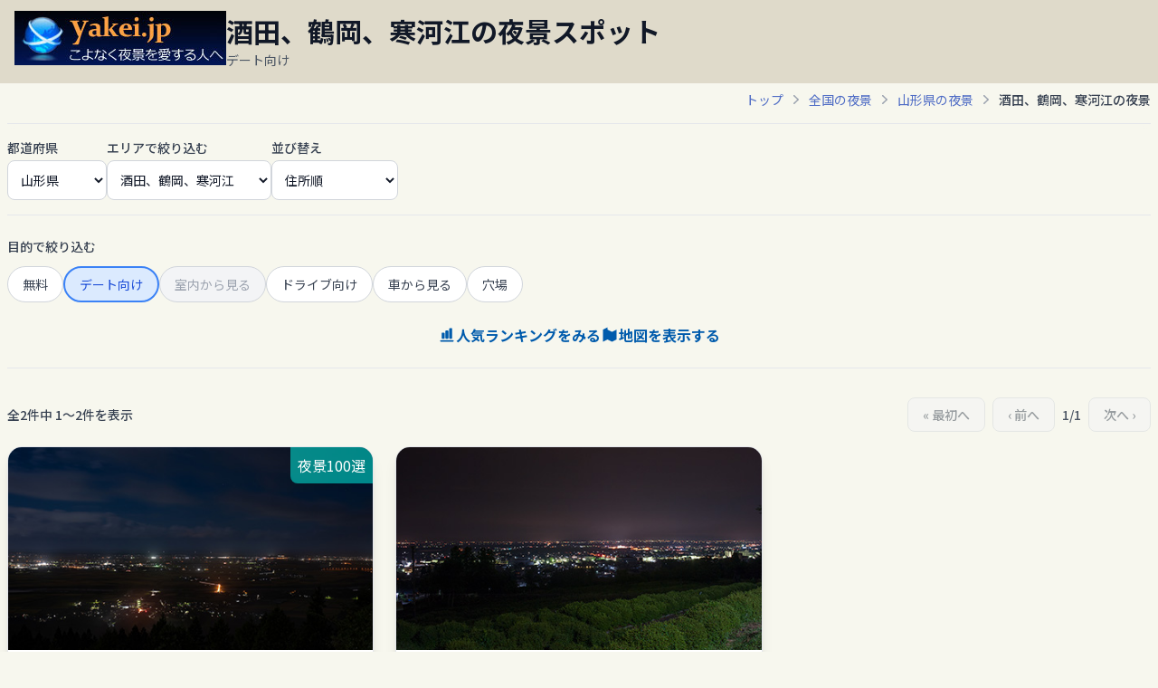

--- FILE ---
content_type: text/html; charset=UTF-8
request_url: https://yakei.jp/japan/pref.php?p=6&f=919999&a=2
body_size: 38447
content:
<!DOCTYPE html>
<html lang="ja">
<head>
	<script src="https://www.googleoptimize.com/optimize.js?id=GTM-TPXHSDH"></script>
	<!-- Google Tag Manager -->
	<script>(function(w,d,s,l,i){w[l]=w[l]||[];w[l].push({'gtm.start':
	new Date().getTime(),event:'gtm.js'});var f=d.getElementsByTagName(s)[0],
	j=d.createElement(s),dl=l!='dataLayer'?'&l='+l:'';j.async=true;j.src=
	'https://www.googletagmanager.com/gtm.js?id='+i+dl;f.parentNode.insertBefore(j,f);
	})(window,document,'script','dataLayer','GTM-NB87RFT');</script>
	<!-- End Google Tag Manager -->

	<script async src="https://pagead2.googlesyndication.com/pagead/js/adsbygoogle.js?client=ca-pub-5427883749568660"
		crossorigin="anonymous"></script>

	<meta charset="UTF-8" />
	<meta name="viewport" content="width=device-width" />
	<meta name="description" content="酒田、鶴岡、寒河江エリアで雰囲気もアクセスも良く女性に喜ばれるデート向きな夜景スポットは夜景100選の「眺海の森(酒田市)」、「寒河江公園　展望広場(寒河江市)」です。 " />

	<link rel="apple-touch-icon" sizes="144x144" href="./../apple-touch-icon.png">
	<link rel="icon" type="image/png" sizes="32x32" href="./../images/favicon/favicon-32x32.png">
	<link rel="icon" type="image/png" sizes="16x16" href="./../images/favicon/favicon-16x16.png">

	<link rel="canonical" href="https://yakei.jp/japan/pref.php?p=6&f=919999&a=2">

	<script src="https://ajax.googleapis.com/ajax/libs/jquery/3.2.1/jquery.min.js"></script>
	<script src="https://cdn.jsdelivr.net/npm/js-cookie@3/dist/js.cookie.min.js"></script>
	<script type="text/javascript" src="./../lib/bookmark_new.js"></script>

	<script src="https://cdn.tailwindcss.com"></script>
	<link href="https://fonts.googleapis.com/css2?family=Inter:wght@400;500;700&family=Noto+Sans+JP:wght@400;500;700&display=swap" rel="stylesheet">
    <style>
        /* Noto Sans JPをメインフォントに設定 */
        body {
            font-family: 'Noto Sans JP', 'Inter', sans-serif;
            -webkit-font-smoothing: antialiased;
            -moz-osx-font-smoothing: grayscale;
            background-color: #f7f7ee;
        }
        /* アクティブなフィルターボタンのスタイル */
        .filter-btn.active {
            background-color: #005bac; /* 現行サイトの青アクセントカラー */
            color: white;
            font-weight: 500;
        }
        /* モーダルのアニメーション */
        .modal-content {
            transition: transform 0.3s ease-out;
        }
        #logo-img {
            width: 175px;
            height: 45px;
        }
        @media (min-width: 640px) { /* sm breakpoint */
             #logo-img {
                width: 234px;
                height: 60px;
            }
        }
        .pagination-btn.disabled {
            opacity: 0.5;
            cursor: not-allowed;
            background-color: #f3f4f6;
        }

		/* スクロール時にスクロールバーを表示させない　Webkit系（Safari, Chrome） */
		.hide-scrollbar::-webkit-scrollbar {
		display: none;
		}
		/* スクロール時にスクロールバーを表示させない　Firefox */
		.hide-scrollbar {
		scrollbar-width: none;
		-ms-overflow-style: none; /* IE & Edge */
		}
    </style>

	<script type="application/ld+json">
	[{
	"@context": "https://schema.org",
	"@type": "FAQPage",
	"mainEntity": [{
	"@type": "Question",
	"name": "このエリアでの人気夜景スポットは？",
	"acceptedAnswer": {
		"@type": "Answer",
		"text": "一番人気は創造の森交流館です。ほかには眺海の森や、肥前盾公園も人気です。もっと夜景ランキングを見る。"
		}
	},
	{
	"@type": "Question",
	"name": "このエリアでの人気夜景スポットは何処ですか？",
	"acceptedAnswer": {
		"@type": "Answer",
		"text": "本日であれば16:58から約20分間です。空がロイヤルブルーに染まる夜景が一番美しい時間です。"
		}
	}
	]
	}]
	</script>
	<title>酒田、鶴岡、寒河江で大人デートにお薦めな夜景スポット </title>
</head>

<body class="text-gray-800">
	<!-- Google Tag Manager (noscript) -->
	<noscript><iframe src="https://www.googletagmanager.com/ns.html?id=GTM-NB87RFT"
	height="0" width="0" style="display:none;visibility:hidden"></iframe></noscript>
	<!-- End Google Tag Manager (noscript) -->

	<header class="relative container mx-auto max-w-7xl pl-0 sm:pl-4 pt-0 sm:pt-3 pb-2 sm:pb-3" style="background-color: #DFDACA;">
		<div class="flex flex-col sm:flex-row items-start sm:items-start gap-2 sm:gap-6 sm:pr-0 relative">
			<!-- ロゴ＋黒背景帯 -->
			<div class="flex items-stretch w-full sm:w-auto">
			<!-- ロゴ -->
			<a href="https://yakei.jp" class="inline-block shrink-0">
				<img id="logo-img" src="https://yakei.jp/images/banner234-60.jpg" alt="夜景ロゴ" class="block"
				onerror="this.onerror=null; this.alt='夜景ロゴ'; this.style.border='1px solid #ccc'; this.style.padding='20px 80px';">
			</a>
			<!-- 黒背景（画面幅いっぱい） -->
			<div class="flex-1 bg-black"></div>
			</div>

			<!-- 見出し・サブテキスト -->
			<div class="text-left py-2 sm:py-1 px-2 sm:px-0">
			<h1 class="text-lg sm:text-2xl md:text-3xl font-bold text-gray-900 leading-tight">酒田、鶴岡、寒河江の夜景スポット</h1>
			<p class="sm:block text-sm text-gray-600 mt-1">デート向け</p>
			</div>

			<!-- 右上のボタンエリア -->
			<div class="btnBookmarkList sm:hidden absolute top-2 right-2 flex items-center">
				<!-- 【追加】ご要望リンク -->
				<a href="https://docs.google.com/forms/d/e/1FAIpQLSc6Jif7PIeZF4elfj9PoHt3MFFga1dT4kTbQ-59h217de9s4w/viewform?usp=header" target="_blank" rel="noopener noreferrer" class="bg-yellow-400 text-black text-sm font-bold py-1 px-3 rounded-md  transition-colors mr-4">
					ご要望
				</a>
				
				<!-- 既存のブックマークボタン -->
				<div  id="btnBookmarkList" >
					<img src="https://yakei.jp/images/bookmarklist_off.png" width="24" height="24" alt="ブックマークリスト" class="bookmark_img">
					<p class="bookmark_txt_off text-[#FFFF00]"></p>
				</div>
			</div>
		</div>
	</header>	

    <main class="container mx-auto max-w-7xl p-4 sm:p-6 lg:p-2">
        <div class="flex justify-end mb-4">
			<nav aria-label="Breadcrumb" class="overflow-x-auto whitespace-nowrap md:overflow-visible md:whitespace-normal hide-scrollbar" style="-webkit-overflow-scrolling: touch; overscroll-behavior-x: contain; touch-action: pan-x;">
                <ol class="flex items-center space-x-1 text-sm text-gray-500">
                    <li><a href="https://yakei.jp/" class="text-[#506DC5] hover:underline">トップ</a></li>
                    <svg class="h-5 w-5 flex-shrink-0 text-gray-400" xmlns="http://www.w3.org/2000/svg" viewBox="0 0 20 20" fill="currentColor"><path fill-rule="evenodd" d="M7.21 14.77a.75.75 0 01.02-1.06L11.168 10 7.23 6.29a.75.75 0 111.04-1.08l4.5 4.25a.75.75 0 010 1.08l-4.5 4.25a.75.75 0 01-1.06-.02z" clip-rule="evenodd" /></svg>
                    <li><a href="https://yakei.jp/japan/" class="text-[#506DC5] hover:underline">全国の夜景</a></li>
                    <svg class="h-5 w-5 flex-shrink-0 text-gray-400" xmlns="http://www.w3.org/2000/svg" viewBox="0 0 20 20" fill="currentColor"><path fill-rule="evenodd" d="M7.21 14.77a.75.75 0 01.02-1.06L11.168 10 7.23 6.29a.75.75 0 111.04-1.08l4.5 4.25a.75.75 0 010 1.08l-4.5 4.25a.75.75 0 01-1.06-.02z" clip-rule="evenodd" /></svg>
                    <li><a href="https://yakei.jp/japan/pref.php?p=6" class="text-[#506DC5] hover:underline">山形県の夜景</a></li>
					<svg class="h-5 w-5 flex-shrink-0 text-gray-400" xmlns="http://www.w3.org/2000/svg" viewBox="0 0 20 20" fill="currentColor"><path fill-rule="evenodd" d="M7.21 14.77a.75.75 0 01.02-1.06L11.168 10 7.23 6.29a.75.75 0 111.04-1.08l4.5 4.25a.75.75 0 010 1.08l-4.5 4.25a.75.75 0 01-1.06-.02z" clip-rule="evenodd" /></svg>
                    <li><span class="font-medium text-gray-700">酒田、鶴岡、寒河江の夜景</span></li>
                </ol>
            </nav>
        </div>

        <div class="sticky top-0 bg-[#f7f7ee] bg-opacity-90 backdrop-blur-sm py-4 z-10 border-t border-b border-gray-200">
            <div class="hidden md:flex flex-row items-end gap-4">
                <div class="w-auto"><label for="pref-select" class="block text-sm font-medium text-gray-700 mb-1">都道府県</label>
					<select id="pref-select" class="w-full bg-white border border-gray-300 text-gray-900 text-sm rounded-lg focus:ring-blue-500 focus:border-blue-500 block p-2.5" onChange="location.href=this.value;">
						<optgroup label="北海道,東北">
							<option value="pref.php?p=1" > 北海道</option>
							<option value="pref.php?p=2" > 青森県</option>
							<option value="pref.php?p=3" > 岩手県</option>
							<option value="pref.php?p=4" > 宮城県</option>
							<option value="pref.php?p=5" > 秋田県</option>
							<option value="pref.php?p=6" selected> 山形県</option>
							<option value="pref.php?p=7" > 福島県</option>
						</optgroup>
						<optgroup label="北関東">
							<option value="pref.php?p=8" > 茨城県</option>
							<option value="pref.php?p=9" > 栃木県</option>
							<option value="pref.php?p=10" > 群馬県</option>
						</optgroup>
						<optgroup label="関東">
							<option value="pref.php?p=13" > 東京都</option>
							<option value="pref.php?p=14" > 神奈川県</option>
							<option value="pref.php?p=11" > 埼玉県</option>
							<option value="pref.php?p=12" > 千葉県</option>
						</optgroup>
						<optgroup label="甲信越">
							<option value="pref.php?p=19" > 山梨県</option>
							<option value="pref.php?p=20" > 長野県</option>
							<option value="pref.php?p=15" > 新潟県</option>
						</optgroup>
						<optgroup label="北陸">
							<option value="pref.php?p=16" > 富山県</option>
							<option value="pref.php?p=17" > 石川県</option>
							<option value="pref.php?p=18" > 福井県</option>
						</optgroup>
						<optgroup label="東海">
							<option value="pref.php?p=22" > 静岡県</option>
							<option value="pref.php?p=23" > 愛知県</option>
							<option value="pref.php?p=21" > 岐阜県</option>
							<option value="pref.php?p=24" > 三重県</option>
						</optgroup>
						<optgroup label="関西">
							<option value="pref.php?p=27" > 大阪府</option>
							<option value="pref.php?p=26" > 京都府</option>
							<option value="pref.php?p=28" > 兵庫県</option>
							<option value="pref.php?p=29" > 奈良県</option>
							<option value="pref.php?p=25" > 滋賀県</option>
							<option value="pref.php?p=30" > 和歌山県</option>
						</optgroup>
						<optgroup label="中国・山陰">
							<option value="pref.php?p=34" > 広島県</option>
							<option value="pref.php?p=33" > 岡山県</option>
							<option value="pref.php?p=35" > 山口県</option>
							<option value="pref.php?p=31" > 鳥取県</option>
							<option value="pref.php?p=32" > 島根県</option>
						</optgroup>
						<optgroup label="四国">
							<option value="pref.php?p=36" > 徳島県</option>
							<option value="pref.php?p=37" > 香川県</option>
							<option value="pref.php?p=38" > 愛媛県</option>
							<option value="pref.php?p=39" > 高知県</option>
						</optgroup>
						<optgroup label="九州,沖縄">
							<option value="pref.php?p=40" > 福岡県</option>
							<option value="pref.php?p=41" > 佐賀県</option>
							<option value="pref.php?p=42" > 長崎県</option>
							<option value="pref.php?p=43" > 熊本県</option>
							<option value="pref.php?p=44" > 大分県</option>
							<option value="pref.php?p=45" > 宮崎県</option>
							<option value="pref.php?p=46" > 鹿児島県</option>
							<option value="pref.php?p=47" > 沖縄県</option>
						</optgroup>					</select>
				</div>
                <div class="w-auto"><label for="area-select" class="block text-sm font-medium text-gray-700 mb-1">エリアで絞り込む</label>
					<select id="area-select" class="w-full bg-white border border-gray-300 text-gray-900 text-sm rounded-lg focus:ring-blue-500 focus:border-blue-500 block p-2.5" onChange="location.href=this.value;">
						<option value='pref.php?p=6'>すべて</option>
						<option value='pref.php?p=6&a=1'>山形市、天童市</option>
						<option value='pref.php?p=6&a=2' selected>酒田、鶴岡、寒河江</option>
						<option value='pref.php?p=6&a=3'>蔵王、米沢、上山温泉</option>
					</select>
				</div>
                <div class="w-auto"><label for="sort-select" class="block text-sm font-medium text-gray-700 mb-1">並び替え</label>
					<select id="sort-select" class="w-full bg-white border border-gray-300 text-gray-900 text-sm rounded-lg focus:ring-blue-500 focus:border-blue-500 block p-2.5" onchange="location.href=this.value;">
						<option  selected>住所順</option>
						<option value="pref.php?p=6&a=2&s=b&f=919999" >美しさ順</option>
						<option value="pref.php?p=6&a=2&s=a&f=919999" >運転しやすさ順</option>
					</select>
				</div>
            </div>
            <div class="md:hidden">
                <button id="open-filter-modal-btn" class="w-full flex items-center justify-center gap-2 text-base font-medium text-white bg-[#005bac] hover:bg-[#0073d1] transition-all duration-300 py-2.5 px-4 rounded-xl shadow-md hover:shadow-lg hover:-translate-y-px">
                    都道府県・エリア変更
                </button>
				<div class="flex items-center justify-center gap-x-6 text-sm text-gray-600 mt-2">
                    <span id="mobile-area-display"><span class="font-medium text-gray-500">山形県 > 酒田、鶴岡、寒河江（住所順） </span></span>
                </div>
            </div>
        </div>

		<div class="py-6 border-b border-gray-200">
             <p class="text-sm text-gray-700 mb-3 font-medium">目的で絞り込む</p>
			 <div id="filter-container" class="flex flex-wrap gap-2">
				<a href="https://yakei.jp/japan/pref.php?p=6&amp;a=2&amp;f=999919" class="inline-flex items-center justify-center text-sm px-4 py-2 rounded-full border transition-colors filter-btn bg-white text-gray-700 border-gray-300 hover:bg-gray-100" data-filter="date">無料</a>
				<a href="https://yakei.jp/japan/pref.php?p=6&amp;a=2" class="inline-flex items-center justify-center text-sm px-4 py-2 rounded-full border transition-colors filter-btn bg-blue-100 text-blue-700 border-blue-500 border-2 hover:bg-blue-200" data-filter="date" title="クリックで解除">デート向け</a>
				<span class="inline-flex items-center justify-center text-sm px-4 py-2 rounded-full border transition-colors filter-btn bg-gray-100 text-gray-400 border-gray-300 cursor-default" data-filter="date">室内から見る</span>
				<a href="https://yakei.jp/japan/pref.php?p=6&amp;a=2&amp;f=199999" class="inline-flex items-center justify-center text-sm px-4 py-2 rounded-full border transition-colors filter-btn bg-white text-gray-700 border-gray-300 hover:bg-gray-100" data-filter="date">ドライブ向け</a>
				<a href="https://yakei.jp/japan/pref.php?p=6&amp;a=2&amp;f=999991" class="inline-flex items-center justify-center text-sm px-4 py-2 rounded-full border transition-colors filter-btn bg-white text-gray-700 border-gray-300 hover:bg-gray-100" data-filter="date">車から見る</a>
				<a href="https://yakei.jp/japan/pref.php?p=6&amp;a=2&amp;f=999199" class="inline-flex items-center justify-center text-sm px-4 py-2 rounded-full border transition-colors filter-btn bg-white text-gray-700 border-gray-300 hover:bg-gray-100" data-filter="date">穴場</a>
			</div>
            <div class="mt-6 flex flex-wrap justify-center gap-4 sm:flex-nowrap sm:gap-8">
                <a href="./../ranking/index.php?p=6&a=2" class="flex items-center gap-2 text-base font-semibold text-[#005bac] hover:underline">
					<svg xmlns="http://www.w3.org/2000/svg" class="h-5 w-5" fill="currentColor" viewBox="0 0 24 24">
					<path d="M4 21h16a1 1 0 100-2H4a1 1 0 100 2zm2-4h2a1 1 0 001-1v-6a1 1 0 00-1-1H6a1 1 0 00-1 1v6a1 1 0 001 1zm5 0h2a1 1 0 001-1V7a1 1 0 00-1-1h-2a1 1 0 00-1 1v9a1 1 0 001 1zm5 0h2a1 1 0 001-1V4a1 1 0 00-1-1h-2a1 1 0 00-1 1v12a1 1 0 001 1z" />
					</svg>
					人気ランキングをみる
                </a>
                <a href="map.php?p=6" class="flex items-center justify-center gap-2 text-base font-semibold text-[#005bac] hover:underline">
					<svg xmlns="http://www.w3.org/2000/svg" class="h-5 w-5" fill="currentColor" viewBox="0 0 24 24">
					<path d="M9 2L3 5v16l6-3 6 3 6-3V5l-6 3-6-3z" />
					</svg>
					地図を表示する
				</a>
                <a href="https://yakei.jp/japan/gps_redirect.html" class="flex items-center gap-2 text-base font-semibold text-[#005bac] hover:underline basis-full justify-center sm:hidden">
					<svg xmlns="http://www.w3.org/2000/svg" class="h-5 w-5" fill="currentColor" viewBox="0 0 24 24">
					<path d="M12 2C8.13 2 5 5.13 5 9c0 5.25 7 13 7 13s7-7.75 7-13c0-3.87-3.13-7-7-7zm0 9.5a2.5 2.5 0 110-5 2.5 2.5 0 010 5z"/>
					</svg>
					現在地近く
                </a>
            </div>
        </div>

        <div class="pagination-container flex flex-col sm:flex-row justify-between items-center mt-8 gap-4">
            <div class="spot-count text-sm text-gray-700 font-medium">全2件中 1〜2件を表示</div>
            <nav class="pagination-buttons flex items-center space-x-2" aria-label="Pagination">
                 <a href="pref.php?p=6&f=919999" class="disabled pagination-btn inline-flex items-center gap-2 px-4 py-2 text-sm font-medium text-gray-700 bg-white border border-gray-300 rounded-lg hover:bg-gray-100">« 最初へ</a>
                <a href="" class="disabled pagination-btn ml-2 inline-flex items-center gap-2 px-4 py-2 text-sm font-medium text-gray-700 bg-white border border-gray-300 rounded-lg hover:bg-gray-100">‹ 前へ</a>
                <span class="text-sm font-medium text-gray-600 mx-2">1/1</span>
                <a href="" class="disabled pagination-btn inline-flex items-center gap-2 px-4 py-2 text-sm font-medium text-gray-700 bg-white border border-gray-300 rounded-lg hover:bg-gray-100">次へ ›</a>
            </nav>
        </div>

		<div id="spot-list" class="mt-4 grid grid-cols-1 sm:grid-cols-2 lg:grid-cols-3 gap-6">
			<!-- スポットカード -->
			 <a href="spot.php?i=choukainomori" class="block">
				<div class="spot-card  h-[638px] bg-white rounded-2xl overflow-hidden shadow-lg border border-gray-200 flex flex-col transition-transform transform  hover:scale-[1.02] hover:shadow-lg hover:-translate-y-0.5 duration-200">
					<!-- 画像コンテナ (画像の下にテキストを配置するためrelativeにする) -->
					<div class="relative">
						<img class="w-full h-56 object-cover" src="https://yakei.jp/photo/pc/choukainomori1.jpg" alt="眺海の森の夜景" />
						<!-- 写真に表示するテキスト -->
						<div class="absolute top-0 right-0 bg-[rgb(0_255_238)] bg-opacity-50 text-white text-base p-2 text-left rounded-bl-lg">
							夜景100選						</div>
					</div>
					<div class="p-5 flex-grow flex flex-col">
						<!-- 地域 & タイトル -->
						<p class="text-sm text-gray-600 font-semibold">酒田市</p>
						<span class="text-xl font-bold mt-1 text-gray-900">眺海の森</span>

						<!-- 説明 -->
						<p class="text-gray-700 mt-3 text-sm flex-grow">
						　松山スキー場付近の展望台と、星の広場から夜景が見えます。お薦めは星の広場で、芝生の斜面に座って夜景が楽しめ、雰囲気も抜群です。						</p>

						<!-- 評価セクション -->
						<div class="mt-4 pt-4 border-t border-gray-200 space-y-1 text-yellow-400">
							<div class="flex items-center justify-between">
								<span class="text-sm font-medium text-gray-600 w-28 pr-2 flex-shrink-0">美しさ</span>
								<span class="text-base flex-grow text-left"><span class='text-text-orange-500'>★★</span><span class='text-gray-200'>★★</span></span>
							</div>
							<div class="flex items-center justify-betwee text-leftn">
								<span class="text-sm font-medium text-gray-600 w-28 pr-2 flex-shrink-0">雰囲気</span>
								<span class="text-base flex-grow text-left"><span class='text-text-orange-500'>★★★</span><span class='text-gray-200'>★</span></span>
							</div>
							<div class="flex items-center justify-between">
								<span class="text-sm font-medium text-gray-600 w-28 pr-2 flex-shrink-0">運転しやすさ</span>
								<div class="flex items-center text-base flex-grow text-left space-x-2">
									<span><span class='text-text-orange-500'>★★★</span><span class='text-gray-200'>★</span></span>
									<span class="text-sm text-gray-600">徒歩1分（ライトは不要）</span>
								</div>
							</div>
						</div>
						
						<!-- タグ -->
						<div class="mt-4 flex flex-wrap gap-2">
						<span class="text-xs font-medium mr-2 px-2.5 py-0.5 rounded-full bg-gray-100 text-gray-800">無料</span><span class="text-xs font-medium mr-2 px-2.5 py-0.5 rounded-full bg-amber-100 text-gray-800">デート</span><span class="text-xs font-medium mr-2 px-2.5 py-0.5 rounded-full bg-emerald-100 text-gray-800">ドライブ</span>						</div>
					</div>

					<!-- 詳細リンク -->
					<div class="bg-gray-50 border-t border-gray-200 p-4 text-center mt-auto">
						<span class="font-bold text-[#005bac] hover:text-[#0073d1] transition-colors">詳細を見る →</span>
					</div>
				</div>
			</a>
			<!-- スポットカード -->
			 <a href="spot.php?i=sagae_tenbo" class="block">
				<div class="spot-card  h-[638px] bg-white rounded-2xl overflow-hidden shadow-lg border border-gray-200 flex flex-col transition-transform transform  hover:scale-[1.02] hover:shadow-lg hover:-translate-y-0.5 duration-200">
					<!-- 画像コンテナ (画像の下にテキストを配置するためrelativeにする) -->
					<div class="relative">
						<img class="w-full h-56 object-cover" src="https://yakei.jp/photo/pc/sagae_tenbo1.jpg" alt="寒河江公園　展望広場の夜景" />
						<!-- 写真に表示するテキスト -->
					</div>
					<div class="p-5 flex-grow flex flex-col">
						<!-- 地域 & タイトル -->
						<p class="text-sm text-gray-600 font-semibold">寒河江市</p>
						<span class="text-xl font-bold mt-1 text-gray-900">寒河江公園　展望広場</span>

						<!-- 説明 -->
						<p class="text-gray-700 mt-3 text-sm flex-grow">
						　展望広場からは、駐車場に車を停めたままフロントガラス越しにも夜景を楽しめます。夜間も照明があり、比較的安心して夜景鑑賞できます。						</p>

						<!-- 評価セクション -->
						<div class="mt-4 pt-4 border-t border-gray-200 space-y-1 text-yellow-400">
							<div class="flex items-center justify-between">
								<span class="text-sm font-medium text-gray-600 w-28 pr-2 flex-shrink-0">美しさ</span>
								<span class="text-base flex-grow text-left"><span class='text-text-orange-500'>★★</span><span class='text-gray-200'>★★</span></span>
							</div>
							<div class="flex items-center justify-betwee text-leftn">
								<span class="text-sm font-medium text-gray-600 w-28 pr-2 flex-shrink-0">雰囲気</span>
								<span class="text-base flex-grow text-left"><span class='text-text-orange-500'>★★</span><span class='text-gray-200'>★★</span></span>
							</div>
							<div class="flex items-center justify-between">
								<span class="text-sm font-medium text-gray-600 w-28 pr-2 flex-shrink-0">運転しやすさ</span>
								<div class="flex items-center text-base flex-grow text-left space-x-2">
									<span><span class='text-text-orange-500'>★★</span><span class='text-gray-200'>★★</span></span>
									<span class="text-sm text-gray-600">徒歩すぐ</span>
								</div>
							</div>
						</div>
						
						<!-- タグ -->
						<div class="mt-4 flex flex-wrap gap-2">
						<span class="text-xs font-medium mr-2 px-2.5 py-0.5 rounded-full bg-gray-100 text-gray-800">無料</span><span class="text-xs font-medium mr-2 px-2.5 py-0.5 rounded-full bg-amber-100 text-gray-800">デート</span><span class="text-xs font-medium mr-2 px-2.5 py-0.5 rounded-full bg-sky-100 text-gray-800">車窓</span><span class="text-xs font-medium mr-2 px-2.5 py-0.5 rounded-full bg-indigo-100 text-gray-800">穴場</span>						</div>
					</div>

					<!-- 詳細リンク -->
					<div class="bg-gray-50 border-t border-gray-200 p-4 text-center mt-auto">
						<span class="font-bold text-[#005bac] hover:text-[#0073d1] transition-colors">詳細を見る →</span>
					</div>
				</div>
			</a>
		</div>

		<div class="pagination-container flex flex-col sm:flex-row justify-between items-center mt-8 gap-4">
			<div class="spot-count text-sm text-gray-700 font-medium">全2件中 1〜2件を表示</div>
			<nav class="pagination-buttons flex items-center space-x-2" aria-label="Pagination">
					<a href="pref.php?p=6&f=919999" class="disabled pagination-btn inline-flex items-center gap-2 px-4 py-2 text-sm font-medium text-gray-700 bg-white border border-gray-300 rounded-lg hover:bg-gray-100">« 最初へ</a>
				<a href="" class="disabled pagination-btn ml-2 inline-flex items-center gap-2 px-4 py-2 text-sm font-medium text-gray-700 bg-white border border-gray-300 rounded-lg hover:bg-gray-100">‹ 前へ</a>
				<span class="text-sm font-medium text-gray-600 mx-2">1/1</span>
				<a href="" class="disabled pagination-btn inline-flex items-center gap-2 px-4 py-2 text-sm font-medium text-gray-700 bg-white border border-gray-300 rounded-lg hover:bg-gray-100">次へ ›</a>
			</nav>
		</div>

		<div class="mt-12 pt-8 border-t border-gray-200">
			<div class="p-4 rounded-lg bg-white border border-gray-200 shadow-sm">
				<div class="flex flex-row items-center gap-3">
					<div class="shrink-0">
						<svg class="w-8 h-8 text-[#005bac]" xmlns="http://www.w3.org/2000/svg" viewBox="0 0 24 24" fill="none" stroke="currentColor" stroke-width="2" stroke-linecap="round" stroke-linejoin="round"><path d="m11.1 2.4-2.2 4.9-5.2.8 3.8 3.9-.9 5.4 4.6-2.5 4.6 2.5-.9-5.4 3.8-3.9-5.2-.8-2.2-4.9Z"/><path d="m18 10 1.4 3.1 3.3.5-2.4 2.5.6 3.4-3-1.7-3 1.7.6-3.4-2.4-2.5 3.3-.5L18 10Z"/></svg>
					</div>
					<div class="flex-grow text-left">
						<p class="text-xs sm:text-sm font-semibold text-gray-500">特集記事</p>
						<a href="https://yakei.jp/japan/area/tohoku.php" class="text-sm sm:text-lg font-bold text-[#005bac] hover:underline">東北のおすすめ夜景スポット</a>
					</div>
					<a href="https://yakei.jp/japan/area/tohoku.php" class="shrink-0 text-xs sm:text-sm font-bold text-white bg-[#005bac] hover:bg-[#0073d1] transition-colors py-2 px-3 sm:px-4 rounded-lg">記事を読む</a>
				</div>
			</div>
		</div>

        <section class="mt-12 pt-8 border-t border-gray-200">
            <div class="text-xl font-bold text-center text-gray-900 mb-6">よくある質問</div>
            <div class="max-w-3xl mx-auto space-y-6">
                <div><h4 class="font-bold text-lg">山形県のトワイライトタイムは？</h4><p class="mt-1 text-gray-700">　本日であれば、16:58から約20分間です。空がロイヤルブルーに染まる夜景が一番美しい時間です。</p></div>
                <div><h4 class="font-bold text-lg">このエリアでの人気夜景スポットは？</h4><p class="mt-1 text-gray-700 [&_a]:text-[#005bac] [&_a:hover]:underline">　一番人気は<a href='https://yakei.jp/japan/spot.php?i=sozonomori'>創造の森交流館</a>です。ほかには<a href='https://yakei.jp/japan/spot.php?i=choukainomori'>眺海の森</a>や、<a href='https://yakei.jp/japan/spot.php?i=bizendate'>肥前盾公園</a>も人気です。もっと<a href='./../ranking/index.php?p=6&a=2'>夜景ランキング</a>を見る。</p></div>
            </div>
        </section>



        <section class="mt-12 py-8 border-t border-gray-200">
            <h4 class="text-lg font-bold text-center text-gray-900 mb-6">エリアから探す</h4>
            <div class="grid grid-cols-2 sm:grid-cols-2 md:grid-cols-3 lg:grid-cols-4 gap-4 text-sm">
				<a href="pref.php?p=6&a=1" class="text-left text-[#005bac] hover:underline">山形市、天童市</a>
				<a href="pref.php?p=6&a=2" class="text-left text-[#005bac] hover:underline">酒田、鶴岡、寒河江</a>
				<a href="pref.php?p=6&a=3" class="text-left text-[#005bac] hover:underline">蔵王、米沢、上山温泉</a>
			</div>
		</section>

		<section class="mt-12 py-8 border-t border-gray-200">
            <h4 class="text-lg font-bold text-center text-gray-900 mb-6">市町村から探す</h4>
            <div class="grid grid-cols-2 sm:grid-cols-3 md:grid-cols-4 lg:grid-cols-6 gap-4 text-sm">
				<a href="city.php?c=062103" class="text-left text-[#005bac] hover:underline">天童市(2)</a>
				<a href="city.php?c=062014" class="text-left text-[#005bac] hover:underline">山形市(11)</a>
				<a href="city.php?c=062049" class="text-left text-[#005bac] hover:underline">酒田市(1)</a>
				<a href="city.php?c=062031" class="text-left text-[#005bac] hover:underline">鶴岡市(2)</a>
				<a href="city.php?c=062065" class="text-left text-[#005bac] hover:underline">寒河江市(4)</a>
				<a href="city.php?c=063240" class="text-left text-[#005bac] hover:underline">大江町(1)</a>
				<a href="city.php?c=062073" class="text-left text-[#005bac] hover:underline">上山市(3)</a>
				<a href="city.php?c=062138" class="text-left text-[#005bac] hover:underline">南陽市(1)</a>
				<a href="city.php?c=062022" class="text-left text-[#005bac] hover:underline">米沢市(1)</a>
			</div>
		</section>
	</main>
	<footer class="mt-12 py-8 border-t" style="background-color: #DFDACA;">
		<div class="max-w-7xl mx-auto">
			<nav class="flex flex-wrap justify-center gap-x-6 gap-y-2 text-sm mb-6 [&>a]:text-[#005bac] [&>a:hover]:underline">
				<a href="https://yakei.jp">トップ</a>
				<a href="https://yakei.jp/official/">新日本三大夜景・夜景100選</a>
				<a href="https://yakei.jp/about/profile.html">連絡先・活動実績</a>
				<a href="https://docs.google.com/forms/d/e/1FAIpQLSc6Jif7PIeZF4elfj9PoHt3MFFga1dT4kTbQ-59h217de9s4w/viewform?usp=header">ご要望</a>
				<a href="https://yakei.jp/about/rule.html">利用規約</a>
				<a href="https://yakei.jp/about/privacypolicy.html">プライバシーポリシー</a>
				<a href="https://yakei.jp/en/">English Site</a>
			</nav>
				<div class="text-sm text-center text-gray-500">&copy; 1997- Masato Nawate. All Rights Reserved.</div>
		</div>
	</footer>		
	<!-- フィルター設定用モーダル -->
    <div id="filter-modal" class="hidden fixed inset-0 bg-black bg-opacity-50 z-40" aria-labelledby="modal-title" role="dialog" aria-modal="true">
        <div class="fixed inset-x-0 bottom-0 z-50">
            <div id="modal-content" class="modal-content bg-[#f7f7ee] rounded-t-2xl p-6 transform translate-y-full">
                <div class="flex justify-between items-center mb-4">
                    <h2 id="modal-title" class="text-xl font-bold">絞り込み・並び替え</h2>
                    <button id="close-filter-modal-btn" class="p-1 rounded-full hover:bg-gray-200"><svg xmlns="http://www.w3.org/2000/svg" class="h-6 w-6" fill="none" viewBox="0 0 24 24" stroke="currentColor" stroke-width="2"><path stroke-linecap="round" stroke-linejoin="round" d="M6 18L18 6M6 6l12 12" /></svg></button>
                </div>
                <div class="space-y-4">
                    <div>
						<label for="modal-pref-select" class="block text-sm font-medium text-gray-700 mb-1">都道府県</label>
						<select id="modal-pref-select" class="w-full bg-white border border-gray-300 text-gray-900 text-base rounded-lg focus:ring-blue-500 focus:border-blue-500 block p-2.5" onchange="location.href=this.value">
						<optgroup label="北海道,東北">
							<option value="pref.php?p=1" > 北海道</option>
							<option value="pref.php?p=2" > 青森県</option>
							<option value="pref.php?p=3" > 岩手県</option>
							<option value="pref.php?p=4" > 宮城県</option>
							<option value="pref.php?p=5" > 秋田県</option>
							<option value="pref.php?p=6" selected> 山形県</option>
							<option value="pref.php?p=7" > 福島県</option>
						</optgroup>
						<optgroup label="北関東">
							<option value="pref.php?p=8" > 茨城県</option>
							<option value="pref.php?p=9" > 栃木県</option>
							<option value="pref.php?p=10" > 群馬県</option>
						</optgroup>
						<optgroup label="関東">
							<option value="pref.php?p=13" > 東京都</option>
							<option value="pref.php?p=14" > 神奈川県</option>
							<option value="pref.php?p=11" > 埼玉県</option>
							<option value="pref.php?p=12" > 千葉県</option>
						</optgroup>
						<optgroup label="甲信越">
							<option value="pref.php?p=19" > 山梨県</option>
							<option value="pref.php?p=20" > 長野県</option>
							<option value="pref.php?p=15" > 新潟県</option>
						</optgroup>
						<optgroup label="北陸">
							<option value="pref.php?p=16" > 富山県</option>
							<option value="pref.php?p=17" > 石川県</option>
							<option value="pref.php?p=18" > 福井県</option>
						</optgroup>
						<optgroup label="東海">
							<option value="pref.php?p=22" > 静岡県</option>
							<option value="pref.php?p=23" > 愛知県</option>
							<option value="pref.php?p=21" > 岐阜県</option>
							<option value="pref.php?p=24" > 三重県</option>
						</optgroup>
						<optgroup label="関西">
							<option value="pref.php?p=27" > 大阪府</option>
							<option value="pref.php?p=26" > 京都府</option>
							<option value="pref.php?p=28" > 兵庫県</option>
							<option value="pref.php?p=29" > 奈良県</option>
							<option value="pref.php?p=25" > 滋賀県</option>
							<option value="pref.php?p=30" > 和歌山県</option>
						</optgroup>
						<optgroup label="中国・山陰">
							<option value="pref.php?p=34" > 広島県</option>
							<option value="pref.php?p=33" > 岡山県</option>
							<option value="pref.php?p=35" > 山口県</option>
							<option value="pref.php?p=31" > 鳥取県</option>
							<option value="pref.php?p=32" > 島根県</option>
						</optgroup>
						<optgroup label="四国">
							<option value="pref.php?p=36" > 徳島県</option>
							<option value="pref.php?p=37" > 香川県</option>
							<option value="pref.php?p=38" > 愛媛県</option>
							<option value="pref.php?p=39" > 高知県</option>
						</optgroup>
						<optgroup label="九州,沖縄">
							<option value="pref.php?p=40" > 福岡県</option>
							<option value="pref.php?p=41" > 佐賀県</option>
							<option value="pref.php?p=42" > 長崎県</option>
							<option value="pref.php?p=43" > 熊本県</option>
							<option value="pref.php?p=44" > 大分県</option>
							<option value="pref.php?p=45" > 宮崎県</option>
							<option value="pref.php?p=46" > 鹿児島県</option>
							<option value="pref.php?p=47" > 沖縄県</option>
						</optgroup>						</select>
					</div>
                    <div>
						<label for="modal-area-select" class="block text-sm font-medium text-gray-700 mb-1">エリア</label>
						<select id="modal-area-select" class="w-full bg-white border border-gray-300 text-gray-900 text-base rounded-lg focus:ring-blue-500 focus:border-blue-500 block p-2.5" onchange="location.href=this.value">
						<option value='pref.php?p=6'>すべて</option>
						<option value='pref.php?p=6&a=1'>山形市、天童市</option>
						<option value='pref.php?p=6&a=2' selected>酒田、鶴岡、寒河江</option>
						<option value='pref.php?p=6&a=3'>蔵王、米沢、上山温泉</option>
						</select>
					</div>
                    <div>
						<label for="modal-sort-select" class="block text-sm font-medium text-gray-700 mb-1">並び順</label>
						<select id="modal-sort-select" class="w-full bg-white border border-gray-300 text-gray-900 text-base rounded-lg focus:ring-blue-500 focus:border-blue-500 block p-2.5" onchange="location.href=this.value">
						<option  selected>住所順</option>
						<option value="pref.php?p=6&a=2&s=b&f=919999" >美しさ順</option>
						<option value="pref.php?p=6&a=2&s=a&f=919999" >運転しやすさ順</option>
						</select>
					</div>
                </div>
            </div>
        </div>
    </div>

    <script>
        document.addEventListener('DOMContentLoaded', () => {
            const openModalBtn = document.getElementById('open-filter-modal-btn');
            const closeModalBtn = document.getElementById('close-filter-modal-btn');
            const filterModal = document.getElementById('filter-modal');
            const modalContent = document.getElementById('modal-content');
            
            function openModal() {
                filterModal.classList.remove('hidden');
                setTimeout(() => { modalContent.classList.remove('translate-y-full'); }, 10);
            }

            function closeModal() {
                modalContent.classList.add('translate-y-full');
                setTimeout(() => { filterModal.classList.add('hidden'); }, 300);
            }

            openModalBtn.addEventListener('click', openModal);
            closeModalBtn.addEventListener('click', closeModal);
            filterModal.addEventListener('click', (e) => { 
                if (e.target === filterModal) { 
                    closeModal(); 
                } 
            });
        });
    </script>
	</body>
</html>



--- FILE ---
content_type: text/html; charset=utf-8
request_url: https://www.google.com/recaptcha/api2/aframe
body_size: 249
content:
<!DOCTYPE HTML><html><head><meta http-equiv="content-type" content="text/html; charset=UTF-8"></head><body><script nonce="eopxVMV1HFhIHnl98MMGSA">/** Anti-fraud and anti-abuse applications only. See google.com/recaptcha */ try{var clients={'sodar':'https://pagead2.googlesyndication.com/pagead/sodar?'};window.addEventListener("message",function(a){try{if(a.source===window.parent){var b=JSON.parse(a.data);var c=clients[b['id']];if(c){var d=document.createElement('img');d.src=c+b['params']+'&rc='+(localStorage.getItem("rc::a")?sessionStorage.getItem("rc::b"):"");window.document.body.appendChild(d);sessionStorage.setItem("rc::e",parseInt(sessionStorage.getItem("rc::e")||0)+1);localStorage.setItem("rc::h",'1768696202939');}}}catch(b){}});window.parent.postMessage("_grecaptcha_ready", "*");}catch(b){}</script></body></html>